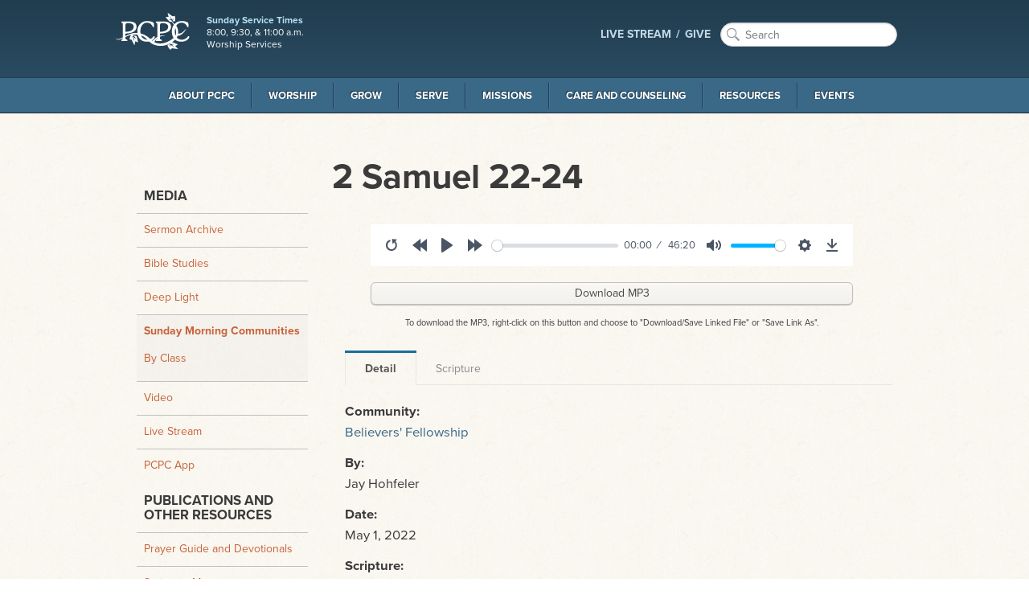

--- FILE ---
content_type: text/html; charset=utf-8
request_url: https://pcpc.org/resources/sunday-community-audio/detail/30599/2-samuel-22-24/
body_size: 10354
content:
<!DOCTYPE html>
<!-- paulirish.com/2008/conditional-stylesheets-vs-css-hacks-answer-neither/ --><!--[if lt IE 7]><html class="no-js lt-ie9 lt-ie8 lt-ie7" lang="en"><![endif]--><!--[if IE 7]><html class="no-js lt-ie9 lt-ie8" lang="en"><![endif]--><!--[if IE 8]><html class="no-js lt-ie9" lang="en"><![endif]--><!--[if gt IE 8]><!--><html lang="en"><!--<![endif]--><head prefix="og: http://ogp.me/ns#"><meta charset="UTF-8"><meta http-equiv="X-UA-Compatible" content="IE=edge"><meta name="viewport" content="width=device-width, initial-scale=1"><meta name="google-site-verification" content="Lrs5WyybtZ9uu1FGDgXPP0siNYWqn2WzXBtB8Ngp8nI"><meta name="author" content="Park Cities Presbyterian Church (PCA)"><meta name="keywords" content="PCPC, Presbyterian, Christian, Church, Reformed, Christ, Jesus, God, Holy Spirit, Word, Bible, Gospel, Covenant, Theology, PCA, Presbyterian Church in America, Dallas, Texas, Highland Park, University Park, Park Cities"><meta name="description" content="Park Cities Presbyterian Church (PCA) in Dallas, TX exists to extend the transforming presence of the Kingdom of our Lord Jesus Christ in Dallas and to the world."><meta name="theme-color" content="#27455A"><meta content="ParkCitiesPCA" property="fb:profile_id"><meta content="en_US" property="og:locale"><meta property="og:title" content="2 Samuel 22-24 by Jay Hohfeler"><meta property="og:type" content="website"><meta property="og:url" content="https://pcpc.org/resources/sunday-community-audio/detail/30599/2-samuel-22-24"><meta property="og:image" content="https://pcpc.org/workspace/images/site/1200x628_pcpc-logo-62d87a190ec53.png"><meta property="og:description" content="Park Cities Presbyterian Church (PCA) in Dallas, TX exists to extend the transforming presence of the Kingdom of our Lord Jesus Christ in Dallas and to the world."><meta content="https://vimeo.com/pcpc/" property="og:see_also"><meta content="https://www.facebook.com/ParkCitiesPCA/" property="og:see_also"><meta content="https://twitter.com/parkcitiespca/" property="og:see_also"><meta content="https://www.instagram.com/parkcitiespca/" property="og:see_also"><meta content="http://issuu.com/pcpc/" property="og:see_also"><meta name="twitter:card" content="summary_large_image"><meta property="twitter:domain" content="pcpc.org"><meta name="twitter:site" content="@parkcitiespca"><meta name="twitter:creator" content="@parkcitiespca"><meta name="twitter:title" content="2 Samuel 22-24 by Jay Hohfeler"><meta name="twitter:description" content="Park Cities Presbyterian Church (PCA) in Dallas, TX exists to extend the transforming presence of the Kingdom of our Lord Jesus Christ in Dallas and to the world."><meta name="twitter:image" content="https://pcpc.org/workspace/images/site/1200x628_pcpc-logo-62d87a190ec53.png"><meta name="twitter:image:width" content="1200"><meta name="twitter:image:height" content="628"><meta name="twitter:image:alt" content="2 Samuel 22-24 by Jay Hohfeler"><title>2 Samuel 22-24 by Jay Hohfeler | Park Cities Presbyterian Church (PCA)</title><link rel="sitemap" href="/sitemap.xml"><link rel="apple-touch-icon" sizes="57x57" href="https://pcpc.org/workspace/favicon/apple-icon-57x57.png"><link rel="apple-touch-icon" sizes="60x60" href="https://pcpc.org/workspace/favicon/apple-icon-60x60.png"><link rel="apple-touch-icon" sizes="72x72" href="https://pcpc.org/workspace/favicon/apple-icon-72x72.png"><link rel="apple-touch-icon" sizes="76x76" href="https://pcpc.org/workspace/favicon/apple-icon-76x76.png"><link rel="apple-touch-icon" sizes="114x114" href="https://pcpc.org/workspace/favicon/apple-icon-114x114.png"><link rel="apple-touch-icon" sizes="120x120" href="https://pcpc.org/workspace/favicon/apple-icon-120x120.png"><link rel="apple-touch-icon" sizes="144x144" href="https://pcpc.org/workspace/favicon/apple-icon-144x144.png"><link rel="apple-touch-icon" sizes="152x152" href="https://pcpc.org/workspace/favicon/apple-icon-152x152.png"><link rel="apple-touch-icon" sizes="180x180" href="https://pcpc.org/workspace/favicon/apple-icon-180x180.png"><link rel="icon" type="image/png" sizes="192x192" href="https://pcpc.org/workspace/favicon/android-icon-36x36.png"><link rel="icon" type="image/png" sizes="192x192" href="https://pcpc.org/workspace/favicon/android-icon-48x48.png"><link rel="icon" type="image/png" sizes="192x192" href="https://pcpc.org/workspace/favicon/android-icon-72x72.png"><link rel="icon" type="image/png" sizes="192x192" href="https://pcpc.org/workspace/favicon/android-icon-96x96.png"><link rel="icon" type="image/png" sizes="192x192" href="https://pcpc.org/workspace/favicon/android-icon-144x144.png"><link rel="icon" type="image/png" sizes="192x192" href="https://pcpc.org/workspace/favicon/android-icon-192x192.png"><link rel="icon" type="image/png" sizes="32x32" href="https://pcpc.org/workspace/favicon/favicon-32x32.png"><link rel="icon" type="image/png" sizes="96x96" href="https://pcpc.org/workspace/favicon/favicon-96x96.png"><link rel="icon" type="image/png" sizes="16x16" href="https://pcpc.org/workspace/favicon/favicon-16x16.png"><link rel="manifest" href="https://pcpc.org/workspace/favicon/manifest.json"><meta name="msapplication-TileColor" content="#ffffff"><meta name="msapplication-TileImage" content="https://pcpc.org/workspace/favicon/ms-icon-144x144.png"><meta name="theme-color" content="#ffffff"><link rel="stylesheet" href="https://cdn.plyr.io/3.6.2/plyr.css"><!--[if gt IE 8]><!--><link rel="stylesheet" href="https://pcpc.org/workspace/css/app.css?v20250709a"><!-- / CSS Topbar Nav - Main Nav --><script src="https://pcpc.org/workspace/js/preload-css.js" async="async"></script><script></script><script async="async" src="https://pcpc.org/workspace/js/foundation/modernizr.foundation.js" data-compile="true"></script><script src="https://pcpc.org/workspace/js/typekit.js" async="async"></script><link rel="stylesheet" href="https://unpkg.com/leaflet@1.7.1/dist/leaflet.css" integrity="sha512-xodZBNTC5n17Xt2atTPuE1HxjVMSvLVW9ocqUKLsCC5CXdbqCmblAshOMAS6/keqq/sMZMZ19scR4PsZChSR7A==" crossorigin=""><script src="https://unpkg.com/leaflet@1.7.1/dist/leaflet.js" integrity="sha512-XQoYMqMTK8LvdxXYG3nZ448hOEQiglfqkJs1NOQV44cWnUrBc8PkAOcXy20w0vlaXaVUearIOBhiXZ5V3ynxwA==" crossorigin=""></script><script src="https://use.fontawesome.com/1756b687ea.js"></script><style>
		.titleWrap { width: 100%; padding: 20px; }
		.titleWrap.titleWrapGray {background: gray; }
		.fa {font-size: 35px; }
		.pageBleed--dark { background-color: #e1e2df; }
		.moduleTitleCenter { text-align:center; padding: 20px; }
		.resourceline { width:50%; margin: 20px auto; }
		#resourceLibraryHours { background-color:#3a6887; color: #f3f4f1; padding: 10px; text-align:center; width: 100%; margin: 0 auto; }
		#resourceLibraryHours p { font-size: 1.4rem; }
		.strongTitle { text-transform:uppercase; }
		h5 { font-size: 1.8rem; }
		
		@media (min-width: 400px) and (max-width: 767px) {
			#resourceLibraryHours { width: 75%;}
		}
		
		@media (min-width: 768px) {
			hr.resourceline { display:none; }
			
		}
		
		#esv-text .indent0, #esv-text .indent1 {
		display: block;
		}
		#esv-text i {
		font-style: italic;
		}

		#esv-text .indent1 {
		margin-left: 20px;
		}
		
	</style><!--<![endif]--><!--[if lt IE 9]><link href="{/data/params/workspace}/css/less-than-ie10.css?v2" rel="stylesheet"/><style>#mastheadWrap {filter: progid:DXImageTransform.Microsoft.gradient(gradientType=0, startColorstr='#FF213C4E', endColorstr='#FF2E526A');}</style><![endif]--><!--[if lt IE 9]><script type="text/javascript" src="https://fastcdn.org/HTML5-Shiv/3.7.3/html5shiv.min.js"></script><![endif]--><!--[if (gte IE 6)&(lte IE 8)]><link href='{/data/params/workspace}/css/ie9-below.css' rel='stylesheet' /><![endif]--><!--[if (gte IE 6)&(lte IE 8)]><script type="text/javascript" src="{/data/params/workspace}/js/selectivizr.js"></script><![endif]--><script async="async" src="https://www.googletagmanager.com/gtag/js?id=UA-310848-1"></script><script>
		  window.dataLayer = window.dataLayer || [];
		  function gtag(){dataLayer.push(arguments);}
		  gtag('js', new Date());
		
		  gtag('config', 'UA-310848-1');
		</script><link rel="canonical" href="https://pcpc.org/resources/sunday-community-audio/detail/30599/2-samuel-22-24/"></head><!--pcpc--><body class="off-canvas hide-extras loading p-resources"><!--PCPC.ORG 2026--><link rel="preload" href="/workspace/webfonts/ss-social/ss-social.css" as="style" onload="this.rel='stylesheet'"><!--[if IE 9]>
			<style type="text/css">#ie-warning { padding:5px 10px; text-align:center;  } #ie-warning p { margin: 0; }</style>
	        <div id="ie-warning">
	        	<p><strong>You are using an unsupported and no longer maintained version of Internet Explorer</strong>. This browser does not work well with modern websites and is not a secure browser. <strong><a href="http://outdatedbrowser.com">Please update your browser</a></strong>.</p>
		    </div>
		    <![endif]--><!--[if lt IE 9]>
	        <div id="ie-warning">
	        	<h3>Park Cities Presbyterian Church (PCA)</h3>
	        
		    	<p><strong>You are using an unsupported and no longer maintained version of Internet Explorer</strong>. This browser does not work with modern websites and is not a secure browser.</p>

<p>To remedy this issue and to get the most out of this website, we recommend you download and install a current version of one of the following web browsers. </p>

			    <ul>
			    	<li><a href="https://www.google.com/chrome">Google Chrome</a></li>
			    	<li><a href="https://www.mozilla.org/en-US/firefox/">Mozilla Firefox</a></li>
			    	<li><a href="https://opera.com">Opera</a></li>
			    	<li><a href="https://vivaldi.com">Vivaldi</a></li>
			    </ul>
		    </div>
		    <![endif]--><header id="mastheadWrap"><div id="masthead"><div class="inner"><h2 id="name"><a href="/"><img src="https://pcpc.org/workspace/images/site/logo-at-2x.png" alt="Park Cities Presbyterian Church (PCA) in Dallas, TX" width="102" height="56"></a></h2><aside id="hours"><span class="title">Sunday Service Times</span><span class="body">8:00, 9:30, &amp; 11:00 a.m.<br>Worship Services</span></aside><nav id="actionNav"><ul><li class="featured-link"><a href="https://pcpc.org/live">LIVE STREAM</a></li><li class="featured-link"><a href="/give" target="_blank" rel="noopener">GIVE</a></li><li class="search"><form action="/search/" method="get" class="search-box"><input type="text" name="keywords" id="searchBox" placeholder="Search"><input type="hidden" name="sort" value="score-recency"><input type="hidden" name="per-page" value="20"><input type="hidden" name="sections" value="media-items,legacy-pages,legacy-events"><input type="hidden" name="page" value="1"></form></li></ul></nav></div></div><nav class="top-bar" id="globalNav" role="navigation"><ul><li class="name"><a href="#">Menu</a></li><li class="toggle-topbar"><a href=""></a></li></ul><section><ul><li class="dropdown"><a href="https://pcpc.org/about">About PCPC</a><div class="dropdownWrap"><div class="inner"><ul class="dropdownColumn four columns"><li><img src="https://pcpc.org/image/2/600/300/5/0/uploads/images/pages/pcpcoutside-600x300.jpg" alt=""><p>PCPC is a large, extended family of people seeking to be Christ’s disciples and to bear His truth into our world. That commitment is expressed in our Purpose—that we exist to extend the transforming presence of the Kingdom of our Lord Jesus Christ in Dallas and to the world.</p></li></ul><!--count: 6 and count div 2: 3--><ul class="dropdownColumn four columns"><li class="name"><a href="https://pcpc.org/about/" class="subnav-group-title">Who We Are</a><ul><li><a href="/about/theological-identity/">Our Theological Identity</a></li><li><a href="/about/our-history/">Our History</a></li></ul></li><li class="name">Our Campus<ul><li><a href="/about/new-to-pcpc/">New to PCPC</a></li><li><a href="/about/directions/">Directions and Parking</a></li></ul></li><li class="name">Services<ul><li><a href="/worship/memorial-services/">Memorial Services</a></li><li><a href="/weddings/">Weddings at PCPC</a></li></ul></li></ul><ul class="dropdownColumn four columns"><li class="name">Our Leadership and Staff<ul><li><a href="/about/our-session-and-diaconate/">Our Session and Diaconate</a></li><li><a href="/about/staff/">Our Staff</a></li></ul></li><li class="name">Stewardship &amp; Finances<ul><li><a href="/give/">Give</a></li><li><a href="/stewardship/">Principles of Stewardship</a></li><li><a href="/financials/">Church Financials</a></li></ul></li><li class="name"><hr><ul><li><a href="/about/job-openings/">Job Openings</a></li><li><a href="/about/contact-us/">Contact Us</a></li></ul></li></ul></div></div></li><li class="dropdown"><a href="https://pcpc.org/worship">Worship</a><div class="dropdownWrap"><div class="inner"><ul class="dropdownColumn four columns"><li><img src="https://pcpc.org/image/2/600/300/5/0/uploads/images/pages/worship-003.png" alt=""><p>The highest privilege of all humanity is to worship God. As a community, we long to serve and glorify God each time we gather together and in all of life.</p></li></ul><!--count: 2 and count div 2: 1--><ul class="dropdownColumn four columns"><li class="name"><a href="https://pcpc.org/worship/" class="subnav-group-title">Worship</a><ul><li><a href="/worship/services/">Services</a></li><li><a href="/worship/sacraments/">Sacraments</a></li><li><a href="/give/">Give</a></li><li><a href="/weddings/">Weddings at PCPC</a></li><li><a href="/worship/memorial-services/">Memorial Services</a></li><li><a href="/flowers/">Flower Ministry</a></li></ul></li></ul><ul class="dropdownColumn four columns"><li class="name"><a href="https://pcpc.org/music/" class="subnav-group-title">Music</a><ul><li><a href="/music/philosophy-of-music/">Philosophy of Music</a></li><li><a href="/music/choirs/">Choirs</a></li><li><a href="/music/prelude/">Prelude: Music for Little Ones</a></li><li><a href="/music/performing-arts-series/">Performing Arts Series</a></li><li><a href="/music/staff/">Staff</a></li></ul></li></ul></div></div></li><li class="dropdown"><a href="https://pcpc.org/grow">Grow</a><div class="dropdownWrap"><div class="inner"><ul class="dropdownColumn four columns"><li><img src="https://pcpc.org/image/2/600/300/5/0/uploads/images/pages/img_8534_web.jpg" alt=""><p>At Park Cities Presbyterian Church, we believe that the Gospel of Jesus Christ transforms us not simply as individuals but within the context of community. There are a variety of ways in which you can find community ranging from our weekly Bible studies, to joining a Sunday morning community, to joining a small group.</p></li></ul><!--count: 2 and count div 2: 1--><ul class="dropdownColumn four columns"><li class="name">Ways to Connect<ul><li><a href="/christian-formation/">Christian Formation</a></li><li><a href="/membership/">Membership Ministry</a></li><li><a href="/communities/">Sunday Morning Communities</a></li><li><a href="/small-groups/">Small Groups</a></li><li><a href="/parish/">Parish Ministry</a></li><li><a href="/midweek/">Midweek</a></li><li><a href="/men/">PCPC Men</a></li><li><a href="/women/">PCPC Women</a></li><li><a href="/60-plus-community/">60+ Community</a></li><li><a href="/marriage/">Marriage Ministry</a></li><li><a href="/young-adults/">Young Adults</a></li><li><a href="/seminary-internship/">Seminary Internship Program</a></li></ul></li></ul><ul class="dropdownColumn four columns"><li class="name">Children and Youth<ul><li><a href="/kids/">PCPC Kids</a></li><li><a href="/youth/">PCPC Youth</a></li><li><a href="/worship/communicants/">Communicants</a></li></ul></li></ul></div></div></li><li class="dropdown"><a href="https://pcpc.org/serve">Serve</a><div class="dropdownWrap"><div class="inner"><ul class="dropdownColumn four columns"><li><img src="https://pcpc.org/image/2/600/300/5/0/uploads/images/pages/serve-opps-web_1.jpeg" alt=""><p>Come serve with Park Cities Presbyterian Church as we watch Christ change not only the lives of others, but ours as well.</p><p><a href="https://pcpc.org/volunteer/" class="mediaButton">Current Volunteer Opportunities</a></p></li></ul><!--count: 3 and count div 2: 1.5--><ul class="dropdownColumn four columns"><li class="name">Sunday Opportunities<ul><li><a href="/frontline/">Frontline Ministry</a></li><li><a href="/serve/ushers/">Ushers</a></li><li><a href="/kids/volunteer/">Volunteer with the Children's Ministry</a></li><li><a href="/youth/volunteer/">Volunteer with Youth Ministry</a></li></ul></li><li class="name">Community Opportunities<ul><li><a href="/city-missions/">City Missions</a></li><li><a href="/city-missions/esl/">English as a Second Language</a></li><li><a href="/care/homebound-visitation/">Homebound Visitation</a></li><li><a href="/serve/helping-hands/">Helping Hands</a></li><li><a href="/serve-saturday/">Serve Saturday</a></li></ul></li></ul><ul class="dropdownColumn four columns"><li class="name">Global Opportunities<ul><li><a href="/missions/thrive/">THRIVE: Missionary Development Process</a></li><li><a href="/missions/pray/">Pray</a></li><li><a href="/missions/short-term-trips/">Short-Term Trips</a></li></ul></li></ul></div></div></li><li class="dropdown"><a href="https://pcpc.org/missions">Missions</a><div class="dropdownWrap"><div class="inner"><ul class="dropdownColumn four columns"><li><img src="https://pcpc.org/image/2/600/300/5/0/uploads/images/pages/activity.jpg" alt=""><p>Come join us as we at Park Cities Presbyterian Church seek to meet needs with the Gospel in Dallas and the World.</p></li></ul><!--count: 1 and count div 2: 0.5--><ul class="dropdownColumn eight columns"><li class="name">Missions<ul><li><a href="/neighborhood-missions/">Neighborhood Missions</a></li><li><a href="/work-as-mission/">Work as Mission</a></li><li><a href="/city-missions/">City Missions</a></li><li><a href="/global/">Global Missions</a></li><li><a href="/city-missions/esl/">English as a Second Language</a></li><li><a href="/missions/short-term-trips/">Short-Term Trips</a></li><li><a href="/missions/thrive/">THRIVE: Missionary Development Process</a></li><li><a href="/missions/volunteer/">Volunteer</a></li><li><a href="/missions/connect/">Connect with Missions</a></li><li><a href="/missions/pray/">Pray</a></li><li><a href="/missions/resources/">Resources</a></li></ul></li></ul></div></div></li><li class="dropdown"><a href="https://pcpc.org/care">Care and Counseling</a><div class="dropdownWrap"><div class="inner"><ul class="dropdownColumn four columns"><li><p>We believe that the Church is God’s instrument to CARE for people as they really are, in all the unique ways God has created a person as an individual, and in all the difficult ways that brokenness, and doubt, and frustration has come to bear on their story.</p></li></ul><!--count: 1 and count div 2: 0.5--><ul class="dropdownColumn eight columns"><li class="name"><a href="https://pcpc.org/care/" class="subnav-group-title">Care &amp; Counseling</a><ul><li><a href="/women-care/">Women's Care Ministry</a></li><li><a href="/men-care/">Men's Care Ministry</a></li><li><a href="/care/mercy-ministries/">Mercy Ministries</a></li><li><a href="/care/pastoral-care/">Pastoral Care</a></li><li><a href="/prayer/">Prayer</a></li><li><a href="/care/resources/">Care &amp; Counseling Resources</a></li></ul></li></ul></div></div></li><li class="dropdown"><a href="https://pcpc.org/resources">Resources</a><div class="dropdownWrap"><div class="inner"><!--count: 2 and count div 2: 1--><div class="four columns"><div class="latest-sermon" id="sermon"><h4 class="name">Latest Sermon</h4><h2 class="sermon-title"><a href="https://pcpc.org/sermons/detail/36447/blessed">Blessed</a></h2><div class="speaker-img"><img class="img-circle" src="https://pcpc.org/image/2/70/70/5/0//uploads/images/sermon-speakers/davis_mark__web-677adb1ba0fe7.jpg" alt="Mark Davis"></div><div class="sermon-info"><span class="speaker-name"><a href="/sermons/by-speaker/mark-davis">Mark Davis</a></span><p class="meta emphasis"><time datetime="2026-01-18T12:00:00-06:00">January 18, 2026</time><br>from the series <a href="https://pcpc.org/sermons/by-series/">Ephesians: Walk in Love</a></p><p class="meta">Ephesians 1:3</p></div><div class="mediaOptions"><a class="listen mediaButton" href="https://pcpc.org/sermons/detail/36447/blessed">Listen Now</a><a class="download mediaButton" href="https://s3.us-central-1.wasabisys.com/pcpcaudiofiles/20260118_morning-sermon_davis.mp3">Download MP3</a></div></div></div><ul class="dropdownColumn four columns"><li class="name">Media<ul><li><a href="/sermons/">Sermon Archive</a></li><li><a href="/studies/">Bible Studies</a></li><li><a href="/deeplight/">Deep Light</a></li><li><a href="/resources/sunday-community-audio/">Sunday Morning Communities</a></li><li><a href="/resources/video/">Video</a></li><li><a href="/live/">Live Stream</a></li><li><a href="/resources/pcpc-app/">PCPC App</a></li></ul></li></ul><ul class="dropdownColumn four columns"><li class="name">Publications and Other Resources<ul><li><a href="/resources/prayer-guide-and-devotionals/">Prayer Guide and Devotionals</a></li><li><a href="/resources/scripture-memory/">Scripture Memory</a></li><li><a href="/newsletters/">Newsletters</a></li><li><a href="/resources/order-of-worship/">Order of Worship Archives</a></li><li><a href="/resources/pcpc-library-bookstore/">PCPC Library/Bookstore</a></li></ul></li></ul></div></div></li><li class="dropdown"><a href="https://pcpc.org/events">Events</a><div class="dropdownWrap"><div class="inner"><!--count: 2 and count div 2: 1--><ul class="dropdownColumn four columns"><li><h4 class="name">Upcoming Events</h4><p><a href="/events/by-month/" class="mediaButton">View Events Calendar</a></p></li></ul><ul class="dropdownColumn four columns"><li class="name">Scheduling Events<ul><li><a href="/weddings/">Weddings at PCPC</a></li><li><a href="/worship/memorial-services/">Memorial Services</a></li></ul></li></ul><ul class="dropdownColumn four columns"><li class="name">Events<ul><li><a href="/events/">Events</a></li><li><a href="/calendar/">Calendar</a></li></ul></li></ul></div></div></li></ul></section></nav></header><div id="contentWrap"><section role="main" class="main-section"><div class="inner"><span id="sidebarToggle"><a id="sidebarButton" href="#sidebar"></a></span><div id="aside-panel"><nav id="menu" role="navigation"><h4>Media</h4><ul><li><a href="/sermons">Sermon Archive</a></li><li><a href="/studies">Bible Studies</a></li><li><a href="/deeplight">Deep Light</a></li><li class="active"><a href="/resources/sunday-community-audio">Sunday Morning Communities</a><ul><li><a href="/resources/sunday-community-audio/by-class">By Class</a></li></ul></li><li><a href="/resources/video">Video</a></li><li><a href="/live">Live Stream</a></li><li><a href="/resources/pcpc-app">PCPC App</a></li></ul><h4>Publications and Other Resources</h4><ul><li><a href="/resources/prayer-guide-and-devotionals">Prayer Guide and Devotionals</a></li><li><a href="/resources/scripture-memory">Scripture Memory</a></li><li><a href="/newsletters">Newsletters</a></li><li><a href="/resources/order-of-worship">Order of Worship Archives</a></li><li><a href="/resources/pcpc-library-bookstore">PCPC Library/Bookstore</a></li></ul></nav></div><article class="audio-article"><style>
	        .plyr__controls {
			width:100%;
			margin: 0;
			max-width: 600px;
			margin: 20px auto;
		}
		.download.mediaButton { max-width:600px; margin: 0 auto; }
        </style><div class="ss360-search"><header><h1>2 Samuel 22-24</h1></header><menu class="mediaOptions"><audio class="customPlayer" src="https://pcpcsundayschool.s3.amazonaws.com/626effb603a6d.mp3" title="  (2 Samuel 22-24)" data-artist="Jay Hohfeler" controls="controls">
            Your browser does not support the <code>audio</code> element.</audio><p><a href="https://pcpcsundayschool.s3.amazonaws.com/626effb603a6d.mp3" class="download mediaButton" property="audio" typeof="AudioObject" download="626effb603a6d.mp3">Download MP3</a></p><div class="download-notice" style="text-align:center;"><small style="font-size: 1.1rem; ">To download the MP3, right-click on this button and choose to "Download/Save Linked File" or "Save Link As".</small></div><script src="https://cdn.plyr.io/3.6.2/plyr.js"></script><script>
									const player = new Plyr('.customPlayer', { controls: [
									'play-large', // The large play button in the center
									'restart', // Restart playback
									'rewind', // Rewind by the seek time (default 10 seconds)
									'play', // Play/pause playback
									'fast-forward', // Fast forward by the seek time (default 10 seconds)
									'progress', // The progress bar and scrubber for playback and buffering
									'current-time', // The current time of playback
									'duration', // The full duration of the media
									'mute', // Toggle mute
									'volume', // Volume control
									'captions', // Toggle captions
									'settings', // Settings menu
									'pip', // Picture-in-picture (currently Safari only)
									'airplay', // Airplay (currently Safari only)
									'download', // Show a download button with a link to either the current source or a custom URL you specify in your options
									'fullscreen', // Toggle fullscreen
									] });
								</script></menu><dl class="tabs"><dd class="active"><a href="#detail">Detail</a></dd><dd><a href="#scripture">Scripture</a></dd></dl><ul class="tabs-content"><li class="active" id="detailTab"><dl class="tags"><dt>Community:</dt><dd><a href="/resources/sunday-community-audio/by-class/believers-fellowship">Believers' Fellowship</a></dd><dt>
                By:
            </dt><dd>Jay Hohfeler</dd><dt>Date:</dt><dd><time datetime="2022-05-01T09:15:00-05:00">May 1, 2022</time></dd><dt>Scripture:</dt><dd><a href="#scripture">2 Samuel 22-24</a></dd></dl></li><li id="scriptureTab"><section class="body"><div id="scripture-passage"><div id="esv-text"></div><div id="esv-copyright"><p class="small quiet">The Holy Bible, English Standard Version copyright (c)2001 by Crossway Bibles, a division of Good News Publishers. Used by permission. All rights reserved. http://www.esv.org</p></div></div></section></li></ul></div></article></div><ul class="breadcrumbs"><li><a href="https://pcpc.org/resources"><span>resources</span></a></li><li><a href="https://pcpc.org/resources/sunday-community-audio"><span>sunday community audio</span></a></li><li><a href="https://pcpc.org/resources/sunday-community-audio/detail"><span>detail</span></a></li><li><a href="https://pcpc.org/resources/sunday-community-audio/detail/30599"><span>30599</span></a></li><li><a href="https://pcpc.org/resources/sunday-community-audio/detail/30599/2-samuel-22-24"><span>2 samuel 22 24</span></a></li></ul></section><section id="sidebar" role="complementary"><nav id="sideMainNav" role="navigation"><h4>Media</h4><ul><li><a href="/sermons">Sermon Archive</a></li><li><a href="/studies">Bible Studies</a></li><li><a href="/deeplight">Deep Light</a></li><li class="active"><a href="/resources/sunday-community-audio">Sunday Morning Communities</a><ul><li><a href="/resources/sunday-community-audio/by-class">By Class</a></li></ul></li><li><a href="/resources/video">Video</a></li><li><a href="/live">Live Stream</a></li><li><a href="/resources/pcpc-app">PCPC App</a></li></ul><h4>Publications and Other Resources</h4><ul><li><a href="/resources/prayer-guide-and-devotionals">Prayer Guide and Devotionals</a></li><li><a href="/resources/scripture-memory">Scripture Memory</a></li><li><a href="/newsletters">Newsletters</a></li><li><a href="/resources/order-of-worship">Order of Worship Archives</a></li><li><a href="/resources/pcpc-library-bookstore">PCPC Library/Bookstore</a></li></ul></nav></section></div><footer id="footer"><div class="inner"><ul class="footerColumn quicklinks-master"><li class="name">Quick Links</li><li><a href="https://pcpc.org/">Home</a></li><li><a href="https://pcpc.org/about/">About PCPC</a></li><li><a href="https://pcpc.org/worship/">Worship</a></li><li><a href="https://pcpc.org/grow/">Grow</a></li><li><a href="https://pcpc.org/serve/">Serve</a></li><li><a href="https://pcpc.org/missions/">Missions</a></li><li><a href="https://pcpc.org/care/">Care</a></li><li><a href="https://pcpc.org/resources/">Resources</a></li><li><a href="https://pcpc.org/events/">Events</a></li><li><a href="https://pcpc.org/give?v1">Give</a></li><li><a href="https://pcpc.org/stewardship/">Principles of Stewardship</a></li><li><a href="https://pcpc.org/live/">Live Video Stream</a></li></ul><ul class="footerColumn"><li class="name">Location &amp; Contact</li><li>4124 Oak Lawn Avenue<br>Dallas, TX 75219<br><a href="http://bit.ly/directions-to-pcpc" rel="external" target="_blank">Get Directions</a><br>P: (214) 224-2500</li><li class="name">Office Hours</li><li>8:30 a.m. to 5:00 p.m.<br>Monday through Friday</li></ul><ul class="footerColumn"><li class="name">Sunday Service Times</li><li>8:00, 9:30, &amp; 11:00 a.m.<br><strong><a href="/live">Live Video Stream</a></strong> of the services.</li><li class="name">24/7 Prayer</li><li>How can our pastors pray for you?<br><a href="/cdn-cgi/l/email-protection#473735263e22352a2e292e3433353e073724372469283520">E: <span class="__cf_email__" data-cfemail="ff8f8d9e869a8d929691968c8b8d86bf8f9c8f9cd1908d98">[email&#160;protected]</span></a><br>E: 214-224-2680</li></ul><ul class="footerColumn"><li class="name">myPCPC Portal</li><li><a href="https://pcpc.org/my/" target="_blank" rel="noopener">Login</a></li><li class="name">CONNECT</li><li><a href="https://www.facebook.com/ParkCitiesPCA" title="Facebook" style="margin-right: 6px;" target="_blank" rel="noopener"><svg class="fill-current inline-block h-6 w-6" viewBox="0 0 24 24"><path d="M23.998 12c0-6.628-5.372-12-11.999-12C5.372 0 0 5.372 0 12c0 5.988 4.388 10.952 10.124 11.852v-8.384H7.078v-3.469h3.046V9.356c0-3.008 1.792-4.669 4.532-4.669 1.313 0 2.686.234 2.686.234v2.953H15.83c-1.49 0-1.955.925-1.955 1.874V12h3.328l-.532 3.469h-2.796v8.384c5.736-.9 10.124-5.864 10.124-11.853z"></path></svg></a><a href="https://twitter.com/parkcitiespca" title="Twitter" style="margin-right: 6px;" target="_blank" rel="noopener"><svg class="fill-current inline-block h-6 w-6" viewBox="0 0 24 24"><path d="M23.954 4.569a10 10 0 01-2.825.775 4.958 4.958 0 002.163-2.723c-.951.555-2.005.959-3.127 1.184a4.92 4.92 0 00-8.384 4.482C7.691 8.094 4.066 6.13 1.64 3.161a4.822 4.822 0 00-.666 2.475c0 1.71.87 3.213 2.188 4.096a4.904 4.904 0 01-2.228-.616v.061a4.923 4.923 0 003.946 4.827 4.996 4.996 0 01-2.212.085 4.937 4.937 0 004.604 3.417 9.868 9.868 0 01-6.102 2.105c-.39 0-.779-.023-1.17-.067a13.995 13.995 0 007.557 2.209c9.054 0 13.999-7.496 13.999-13.986 0-.209 0-.42-.015-.63a9.936 9.936 0 002.46-2.548l-.047-.02z"></path></svg></a><a href="https://www.instagram.com/parkcitiespca" title="Instagram" style="margin-right: 6px;" target="_blank" rel="noopener"><svg class="fill-current inline-block h-6 w-6" viewBox="0 0 24 24"><path d="M12 0C8.74 0 8.333.015 7.053.072 5.775.132 4.905.333 4.14.63c-.789.306-1.459.717-2.126 1.384S.935 3.35.63 4.14C.333 4.905.131 5.775.072 7.053.012 8.333 0 8.74 0 12s.015 3.667.072 4.947c.06 1.277.261 2.148.558 2.913a5.885 5.885 0 001.384 2.126A5.868 5.868 0 004.14 23.37c.766.296 1.636.499 2.913.558C8.333 23.988 8.74 24 12 24s3.667-.015 4.947-.072c1.277-.06 2.148-.262 2.913-.558a5.898 5.898 0 002.126-1.384 5.86 5.86 0 001.384-2.126c.296-.765.499-1.636.558-2.913.06-1.28.072-1.687.072-4.947s-.015-3.667-.072-4.947c-.06-1.277-.262-2.149-.558-2.913a5.89 5.89 0 00-1.384-2.126A5.847 5.847 0 0019.86.63c-.765-.297-1.636-.499-2.913-.558C15.667.012 15.26 0 12 0zm0 2.16c3.203 0 3.585.016 4.85.071 1.17.055 1.805.249 2.227.415.562.217.96.477 1.382.896.419.42.679.819.896 1.381.164.422.36 1.057.413 2.227.057 1.266.07 1.646.07 4.85s-.015 3.585-.074 4.85c-.061 1.17-.256 1.805-.421 2.227a3.81 3.81 0 01-.899 1.382 3.744 3.744 0 01-1.38.896c-.42.164-1.065.36-2.235.413-1.274.057-1.649.07-4.859.07-3.211 0-3.586-.015-4.859-.074-1.171-.061-1.816-.256-2.236-.421a3.716 3.716 0 01-1.379-.899 3.644 3.644 0 01-.9-1.38c-.165-.42-.359-1.065-.42-2.235-.045-1.26-.061-1.649-.061-4.844 0-3.196.016-3.586.061-4.861.061-1.17.255-1.814.42-2.234.21-.57.479-.96.9-1.381.419-.419.81-.689 1.379-.898.42-.166 1.051-.361 2.221-.421 1.275-.045 1.65-.06 4.859-.06l.045.03zm0 3.678a6.162 6.162 0 100 12.324 6.162 6.162 0 100-12.324zM12 16c-2.21 0-4-1.79-4-4s1.79-4 4-4 4 1.79 4 4-1.79 4-4 4zm7.846-10.405a1.441 1.441 0 01-2.88 0 1.44 1.44 0 012.88 0z"></path></svg></a><a href="https://vimeo.com/pcpc" title="Vimeo" style="margin-right: 6px;" target="_blank" rel="noopener"><svg class="fill-current inline-block h-6 w-6" viewBox="0 0 24 24"><path d="M23.977 6.416c-.105 2.338-1.739 5.543-4.894 9.609-3.268 4.247-6.026 6.37-8.29 6.37-1.409 0-2.578-1.294-3.553-3.881L5.322 11.4C4.603 8.816 3.834 7.522 3.01 7.522c-.179 0-.806.378-1.881 1.132L0 7.197a315.065 315.065 0 003.501-3.128C5.08 2.701 6.266 1.984 7.055 1.91c1.867-.18 3.016 1.1 3.447 3.838.465 2.953.789 4.789.971 5.507.539 2.45 1.131 3.674 1.776 3.674.502 0 1.256-.796 2.265-2.385 1.004-1.589 1.54-2.797 1.612-3.628.144-1.371-.395-2.061-1.614-2.061-.574 0-1.167.121-1.777.391 1.186-3.868 3.434-5.757 6.762-5.637 2.473.06 3.628 1.664 3.493 4.797l-.013.01z"></path></svg></a><a href="https://www.youtube.com/parkcitiespca" title="YouTube" target="_blank" rel="noopener"><svg class="fill-current inline-block h-6 w-6" viewBox="0 0 24 24"><path d="M23.495 6.205a3.007 3.007 0 00-2.088-2.088c-1.87-.501-9.396-.501-9.396-.501s-7.507-.01-9.396.501A3.007 3.007 0 00.527 6.205a31.247 31.247 0 00-.522 5.805 31.247 31.247 0 00.522 5.783 3.007 3.007 0 002.088 2.088c1.868.502 9.396.502 9.396.502s7.506 0 9.396-.502a3.007 3.007 0 002.088-2.088 31.247 31.247 0 00.5-5.783 31.247 31.247 0 00-.5-5.805zM9.609 15.601V8.408l6.264 3.602z"></path></svg></a></li><li><span class="emph">More:</span> <a href="http://pcpc.org/resources/pcpc-app/" target="_blank">PCPC App</a></li><li class="name">PCPC NEWSLETTERS</li><li class="emph"><a href="https://pcpc.org/newsletters/">Subscribe</a> to our recurring electronic and print updates.</li></ul></div><div class="inner"><div class="footnotes"><h5>Park Cities Presbyterian Church ©2026</h5><p>A congregation of <a href="https://pcanet.org" rel="external" target="_blank">Presbyterian Church in America</a></p><p><a href="/refund-policy/">Refund Policy</a></p><p class="logged-in-author"><a href="https://pcpc.org/staffaccess/">Staff Access</a></p></div></div></footer><!--[if gt IE 8]><!--><script data-cfasync="false" src="/cdn-cgi/scripts/5c5dd728/cloudflare-static/email-decode.min.js"></script><script type="text/javascript">
function downloadJSAtOnload() {
var element = document.createElement("script");
element.src = "/workspace/js/app-build1.js?v1";
document.body.appendChild(element);
}
if (window.addEventListener)
window.addEventListener("load", downloadJSAtOnload, false);
else if (window.attachEvent)
window.attachEvent("onload", downloadJSAtOnload);
else window.onload = downloadJSAtOnload;
</script><!--<![endif]--><script type="module" src="https://cdn.jsdelivr.net/npm/@justinribeiro/lite-youtube@1/lite-youtube.min.js"></script><script async="async" src="https://scripts.simpleanalyticscdn.com/latest.js"></script><script defer src="https://static.cloudflareinsights.com/beacon.min.js/vcd15cbe7772f49c399c6a5babf22c1241717689176015" integrity="sha512-ZpsOmlRQV6y907TI0dKBHq9Md29nnaEIPlkf84rnaERnq6zvWvPUqr2ft8M1aS28oN72PdrCzSjY4U6VaAw1EQ==" data-cf-beacon='{"version":"2024.11.0","token":"33a961af8b7f422f931dcc29aa21fa14","server_timing":{"name":{"cfCacheStatus":true,"cfEdge":true,"cfExtPri":true,"cfL4":true,"cfOrigin":true,"cfSpeedBrain":true},"location_startswith":null}}' crossorigin="anonymous"></script>
</body></html>
